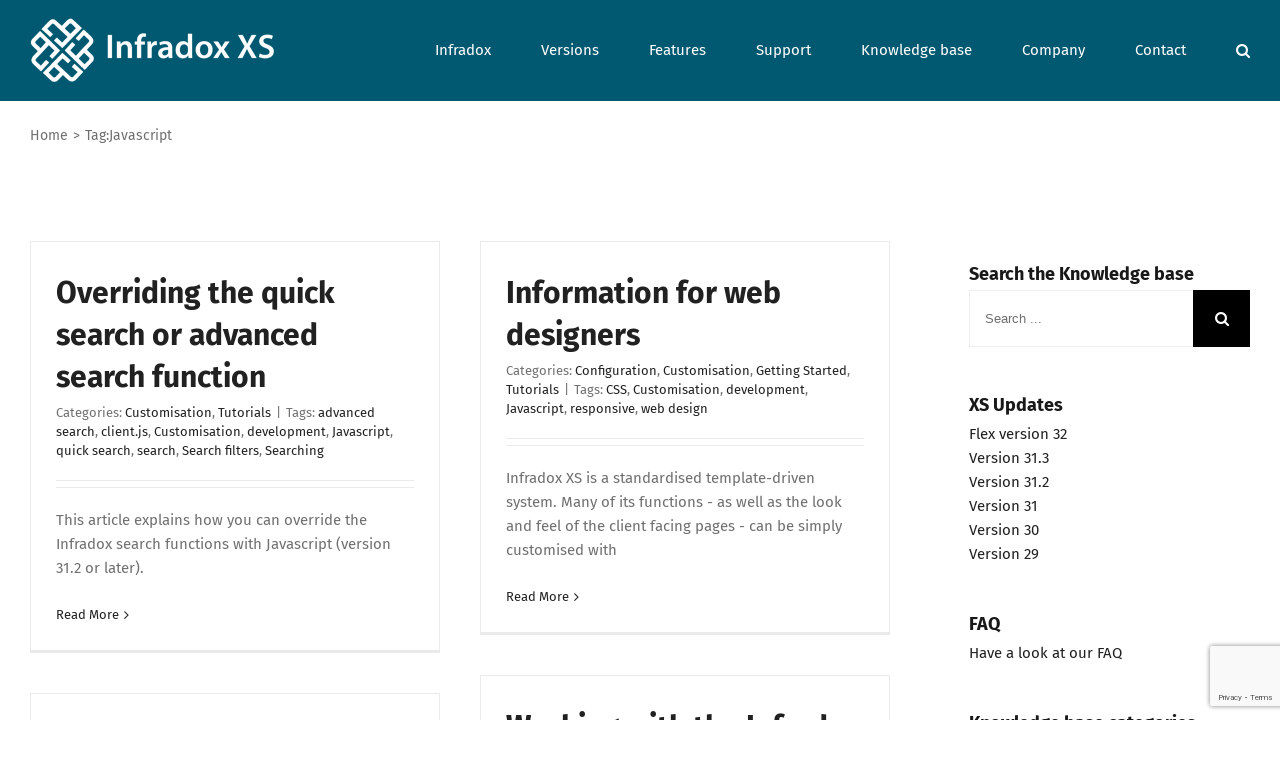

--- FILE ---
content_type: text/html; charset=utf-8
request_url: https://www.google.com/recaptcha/api2/anchor?ar=1&k=6LeBe8wUAAAAAHMD8iM0o1xvb9l8mkSLveIIBVMV&co=aHR0cHM6Ly9pbmZyYWRveC5jb206NDQz&hl=en&v=N67nZn4AqZkNcbeMu4prBgzg&size=invisible&anchor-ms=20000&execute-ms=30000&cb=yezf3bcu4v5r
body_size: 48706
content:
<!DOCTYPE HTML><html dir="ltr" lang="en"><head><meta http-equiv="Content-Type" content="text/html; charset=UTF-8">
<meta http-equiv="X-UA-Compatible" content="IE=edge">
<title>reCAPTCHA</title>
<style type="text/css">
/* cyrillic-ext */
@font-face {
  font-family: 'Roboto';
  font-style: normal;
  font-weight: 400;
  font-stretch: 100%;
  src: url(//fonts.gstatic.com/s/roboto/v48/KFO7CnqEu92Fr1ME7kSn66aGLdTylUAMa3GUBHMdazTgWw.woff2) format('woff2');
  unicode-range: U+0460-052F, U+1C80-1C8A, U+20B4, U+2DE0-2DFF, U+A640-A69F, U+FE2E-FE2F;
}
/* cyrillic */
@font-face {
  font-family: 'Roboto';
  font-style: normal;
  font-weight: 400;
  font-stretch: 100%;
  src: url(//fonts.gstatic.com/s/roboto/v48/KFO7CnqEu92Fr1ME7kSn66aGLdTylUAMa3iUBHMdazTgWw.woff2) format('woff2');
  unicode-range: U+0301, U+0400-045F, U+0490-0491, U+04B0-04B1, U+2116;
}
/* greek-ext */
@font-face {
  font-family: 'Roboto';
  font-style: normal;
  font-weight: 400;
  font-stretch: 100%;
  src: url(//fonts.gstatic.com/s/roboto/v48/KFO7CnqEu92Fr1ME7kSn66aGLdTylUAMa3CUBHMdazTgWw.woff2) format('woff2');
  unicode-range: U+1F00-1FFF;
}
/* greek */
@font-face {
  font-family: 'Roboto';
  font-style: normal;
  font-weight: 400;
  font-stretch: 100%;
  src: url(//fonts.gstatic.com/s/roboto/v48/KFO7CnqEu92Fr1ME7kSn66aGLdTylUAMa3-UBHMdazTgWw.woff2) format('woff2');
  unicode-range: U+0370-0377, U+037A-037F, U+0384-038A, U+038C, U+038E-03A1, U+03A3-03FF;
}
/* math */
@font-face {
  font-family: 'Roboto';
  font-style: normal;
  font-weight: 400;
  font-stretch: 100%;
  src: url(//fonts.gstatic.com/s/roboto/v48/KFO7CnqEu92Fr1ME7kSn66aGLdTylUAMawCUBHMdazTgWw.woff2) format('woff2');
  unicode-range: U+0302-0303, U+0305, U+0307-0308, U+0310, U+0312, U+0315, U+031A, U+0326-0327, U+032C, U+032F-0330, U+0332-0333, U+0338, U+033A, U+0346, U+034D, U+0391-03A1, U+03A3-03A9, U+03B1-03C9, U+03D1, U+03D5-03D6, U+03F0-03F1, U+03F4-03F5, U+2016-2017, U+2034-2038, U+203C, U+2040, U+2043, U+2047, U+2050, U+2057, U+205F, U+2070-2071, U+2074-208E, U+2090-209C, U+20D0-20DC, U+20E1, U+20E5-20EF, U+2100-2112, U+2114-2115, U+2117-2121, U+2123-214F, U+2190, U+2192, U+2194-21AE, U+21B0-21E5, U+21F1-21F2, U+21F4-2211, U+2213-2214, U+2216-22FF, U+2308-230B, U+2310, U+2319, U+231C-2321, U+2336-237A, U+237C, U+2395, U+239B-23B7, U+23D0, U+23DC-23E1, U+2474-2475, U+25AF, U+25B3, U+25B7, U+25BD, U+25C1, U+25CA, U+25CC, U+25FB, U+266D-266F, U+27C0-27FF, U+2900-2AFF, U+2B0E-2B11, U+2B30-2B4C, U+2BFE, U+3030, U+FF5B, U+FF5D, U+1D400-1D7FF, U+1EE00-1EEFF;
}
/* symbols */
@font-face {
  font-family: 'Roboto';
  font-style: normal;
  font-weight: 400;
  font-stretch: 100%;
  src: url(//fonts.gstatic.com/s/roboto/v48/KFO7CnqEu92Fr1ME7kSn66aGLdTylUAMaxKUBHMdazTgWw.woff2) format('woff2');
  unicode-range: U+0001-000C, U+000E-001F, U+007F-009F, U+20DD-20E0, U+20E2-20E4, U+2150-218F, U+2190, U+2192, U+2194-2199, U+21AF, U+21E6-21F0, U+21F3, U+2218-2219, U+2299, U+22C4-22C6, U+2300-243F, U+2440-244A, U+2460-24FF, U+25A0-27BF, U+2800-28FF, U+2921-2922, U+2981, U+29BF, U+29EB, U+2B00-2BFF, U+4DC0-4DFF, U+FFF9-FFFB, U+10140-1018E, U+10190-1019C, U+101A0, U+101D0-101FD, U+102E0-102FB, U+10E60-10E7E, U+1D2C0-1D2D3, U+1D2E0-1D37F, U+1F000-1F0FF, U+1F100-1F1AD, U+1F1E6-1F1FF, U+1F30D-1F30F, U+1F315, U+1F31C, U+1F31E, U+1F320-1F32C, U+1F336, U+1F378, U+1F37D, U+1F382, U+1F393-1F39F, U+1F3A7-1F3A8, U+1F3AC-1F3AF, U+1F3C2, U+1F3C4-1F3C6, U+1F3CA-1F3CE, U+1F3D4-1F3E0, U+1F3ED, U+1F3F1-1F3F3, U+1F3F5-1F3F7, U+1F408, U+1F415, U+1F41F, U+1F426, U+1F43F, U+1F441-1F442, U+1F444, U+1F446-1F449, U+1F44C-1F44E, U+1F453, U+1F46A, U+1F47D, U+1F4A3, U+1F4B0, U+1F4B3, U+1F4B9, U+1F4BB, U+1F4BF, U+1F4C8-1F4CB, U+1F4D6, U+1F4DA, U+1F4DF, U+1F4E3-1F4E6, U+1F4EA-1F4ED, U+1F4F7, U+1F4F9-1F4FB, U+1F4FD-1F4FE, U+1F503, U+1F507-1F50B, U+1F50D, U+1F512-1F513, U+1F53E-1F54A, U+1F54F-1F5FA, U+1F610, U+1F650-1F67F, U+1F687, U+1F68D, U+1F691, U+1F694, U+1F698, U+1F6AD, U+1F6B2, U+1F6B9-1F6BA, U+1F6BC, U+1F6C6-1F6CF, U+1F6D3-1F6D7, U+1F6E0-1F6EA, U+1F6F0-1F6F3, U+1F6F7-1F6FC, U+1F700-1F7FF, U+1F800-1F80B, U+1F810-1F847, U+1F850-1F859, U+1F860-1F887, U+1F890-1F8AD, U+1F8B0-1F8BB, U+1F8C0-1F8C1, U+1F900-1F90B, U+1F93B, U+1F946, U+1F984, U+1F996, U+1F9E9, U+1FA00-1FA6F, U+1FA70-1FA7C, U+1FA80-1FA89, U+1FA8F-1FAC6, U+1FACE-1FADC, U+1FADF-1FAE9, U+1FAF0-1FAF8, U+1FB00-1FBFF;
}
/* vietnamese */
@font-face {
  font-family: 'Roboto';
  font-style: normal;
  font-weight: 400;
  font-stretch: 100%;
  src: url(//fonts.gstatic.com/s/roboto/v48/KFO7CnqEu92Fr1ME7kSn66aGLdTylUAMa3OUBHMdazTgWw.woff2) format('woff2');
  unicode-range: U+0102-0103, U+0110-0111, U+0128-0129, U+0168-0169, U+01A0-01A1, U+01AF-01B0, U+0300-0301, U+0303-0304, U+0308-0309, U+0323, U+0329, U+1EA0-1EF9, U+20AB;
}
/* latin-ext */
@font-face {
  font-family: 'Roboto';
  font-style: normal;
  font-weight: 400;
  font-stretch: 100%;
  src: url(//fonts.gstatic.com/s/roboto/v48/KFO7CnqEu92Fr1ME7kSn66aGLdTylUAMa3KUBHMdazTgWw.woff2) format('woff2');
  unicode-range: U+0100-02BA, U+02BD-02C5, U+02C7-02CC, U+02CE-02D7, U+02DD-02FF, U+0304, U+0308, U+0329, U+1D00-1DBF, U+1E00-1E9F, U+1EF2-1EFF, U+2020, U+20A0-20AB, U+20AD-20C0, U+2113, U+2C60-2C7F, U+A720-A7FF;
}
/* latin */
@font-face {
  font-family: 'Roboto';
  font-style: normal;
  font-weight: 400;
  font-stretch: 100%;
  src: url(//fonts.gstatic.com/s/roboto/v48/KFO7CnqEu92Fr1ME7kSn66aGLdTylUAMa3yUBHMdazQ.woff2) format('woff2');
  unicode-range: U+0000-00FF, U+0131, U+0152-0153, U+02BB-02BC, U+02C6, U+02DA, U+02DC, U+0304, U+0308, U+0329, U+2000-206F, U+20AC, U+2122, U+2191, U+2193, U+2212, U+2215, U+FEFF, U+FFFD;
}
/* cyrillic-ext */
@font-face {
  font-family: 'Roboto';
  font-style: normal;
  font-weight: 500;
  font-stretch: 100%;
  src: url(//fonts.gstatic.com/s/roboto/v48/KFO7CnqEu92Fr1ME7kSn66aGLdTylUAMa3GUBHMdazTgWw.woff2) format('woff2');
  unicode-range: U+0460-052F, U+1C80-1C8A, U+20B4, U+2DE0-2DFF, U+A640-A69F, U+FE2E-FE2F;
}
/* cyrillic */
@font-face {
  font-family: 'Roboto';
  font-style: normal;
  font-weight: 500;
  font-stretch: 100%;
  src: url(//fonts.gstatic.com/s/roboto/v48/KFO7CnqEu92Fr1ME7kSn66aGLdTylUAMa3iUBHMdazTgWw.woff2) format('woff2');
  unicode-range: U+0301, U+0400-045F, U+0490-0491, U+04B0-04B1, U+2116;
}
/* greek-ext */
@font-face {
  font-family: 'Roboto';
  font-style: normal;
  font-weight: 500;
  font-stretch: 100%;
  src: url(//fonts.gstatic.com/s/roboto/v48/KFO7CnqEu92Fr1ME7kSn66aGLdTylUAMa3CUBHMdazTgWw.woff2) format('woff2');
  unicode-range: U+1F00-1FFF;
}
/* greek */
@font-face {
  font-family: 'Roboto';
  font-style: normal;
  font-weight: 500;
  font-stretch: 100%;
  src: url(//fonts.gstatic.com/s/roboto/v48/KFO7CnqEu92Fr1ME7kSn66aGLdTylUAMa3-UBHMdazTgWw.woff2) format('woff2');
  unicode-range: U+0370-0377, U+037A-037F, U+0384-038A, U+038C, U+038E-03A1, U+03A3-03FF;
}
/* math */
@font-face {
  font-family: 'Roboto';
  font-style: normal;
  font-weight: 500;
  font-stretch: 100%;
  src: url(//fonts.gstatic.com/s/roboto/v48/KFO7CnqEu92Fr1ME7kSn66aGLdTylUAMawCUBHMdazTgWw.woff2) format('woff2');
  unicode-range: U+0302-0303, U+0305, U+0307-0308, U+0310, U+0312, U+0315, U+031A, U+0326-0327, U+032C, U+032F-0330, U+0332-0333, U+0338, U+033A, U+0346, U+034D, U+0391-03A1, U+03A3-03A9, U+03B1-03C9, U+03D1, U+03D5-03D6, U+03F0-03F1, U+03F4-03F5, U+2016-2017, U+2034-2038, U+203C, U+2040, U+2043, U+2047, U+2050, U+2057, U+205F, U+2070-2071, U+2074-208E, U+2090-209C, U+20D0-20DC, U+20E1, U+20E5-20EF, U+2100-2112, U+2114-2115, U+2117-2121, U+2123-214F, U+2190, U+2192, U+2194-21AE, U+21B0-21E5, U+21F1-21F2, U+21F4-2211, U+2213-2214, U+2216-22FF, U+2308-230B, U+2310, U+2319, U+231C-2321, U+2336-237A, U+237C, U+2395, U+239B-23B7, U+23D0, U+23DC-23E1, U+2474-2475, U+25AF, U+25B3, U+25B7, U+25BD, U+25C1, U+25CA, U+25CC, U+25FB, U+266D-266F, U+27C0-27FF, U+2900-2AFF, U+2B0E-2B11, U+2B30-2B4C, U+2BFE, U+3030, U+FF5B, U+FF5D, U+1D400-1D7FF, U+1EE00-1EEFF;
}
/* symbols */
@font-face {
  font-family: 'Roboto';
  font-style: normal;
  font-weight: 500;
  font-stretch: 100%;
  src: url(//fonts.gstatic.com/s/roboto/v48/KFO7CnqEu92Fr1ME7kSn66aGLdTylUAMaxKUBHMdazTgWw.woff2) format('woff2');
  unicode-range: U+0001-000C, U+000E-001F, U+007F-009F, U+20DD-20E0, U+20E2-20E4, U+2150-218F, U+2190, U+2192, U+2194-2199, U+21AF, U+21E6-21F0, U+21F3, U+2218-2219, U+2299, U+22C4-22C6, U+2300-243F, U+2440-244A, U+2460-24FF, U+25A0-27BF, U+2800-28FF, U+2921-2922, U+2981, U+29BF, U+29EB, U+2B00-2BFF, U+4DC0-4DFF, U+FFF9-FFFB, U+10140-1018E, U+10190-1019C, U+101A0, U+101D0-101FD, U+102E0-102FB, U+10E60-10E7E, U+1D2C0-1D2D3, U+1D2E0-1D37F, U+1F000-1F0FF, U+1F100-1F1AD, U+1F1E6-1F1FF, U+1F30D-1F30F, U+1F315, U+1F31C, U+1F31E, U+1F320-1F32C, U+1F336, U+1F378, U+1F37D, U+1F382, U+1F393-1F39F, U+1F3A7-1F3A8, U+1F3AC-1F3AF, U+1F3C2, U+1F3C4-1F3C6, U+1F3CA-1F3CE, U+1F3D4-1F3E0, U+1F3ED, U+1F3F1-1F3F3, U+1F3F5-1F3F7, U+1F408, U+1F415, U+1F41F, U+1F426, U+1F43F, U+1F441-1F442, U+1F444, U+1F446-1F449, U+1F44C-1F44E, U+1F453, U+1F46A, U+1F47D, U+1F4A3, U+1F4B0, U+1F4B3, U+1F4B9, U+1F4BB, U+1F4BF, U+1F4C8-1F4CB, U+1F4D6, U+1F4DA, U+1F4DF, U+1F4E3-1F4E6, U+1F4EA-1F4ED, U+1F4F7, U+1F4F9-1F4FB, U+1F4FD-1F4FE, U+1F503, U+1F507-1F50B, U+1F50D, U+1F512-1F513, U+1F53E-1F54A, U+1F54F-1F5FA, U+1F610, U+1F650-1F67F, U+1F687, U+1F68D, U+1F691, U+1F694, U+1F698, U+1F6AD, U+1F6B2, U+1F6B9-1F6BA, U+1F6BC, U+1F6C6-1F6CF, U+1F6D3-1F6D7, U+1F6E0-1F6EA, U+1F6F0-1F6F3, U+1F6F7-1F6FC, U+1F700-1F7FF, U+1F800-1F80B, U+1F810-1F847, U+1F850-1F859, U+1F860-1F887, U+1F890-1F8AD, U+1F8B0-1F8BB, U+1F8C0-1F8C1, U+1F900-1F90B, U+1F93B, U+1F946, U+1F984, U+1F996, U+1F9E9, U+1FA00-1FA6F, U+1FA70-1FA7C, U+1FA80-1FA89, U+1FA8F-1FAC6, U+1FACE-1FADC, U+1FADF-1FAE9, U+1FAF0-1FAF8, U+1FB00-1FBFF;
}
/* vietnamese */
@font-face {
  font-family: 'Roboto';
  font-style: normal;
  font-weight: 500;
  font-stretch: 100%;
  src: url(//fonts.gstatic.com/s/roboto/v48/KFO7CnqEu92Fr1ME7kSn66aGLdTylUAMa3OUBHMdazTgWw.woff2) format('woff2');
  unicode-range: U+0102-0103, U+0110-0111, U+0128-0129, U+0168-0169, U+01A0-01A1, U+01AF-01B0, U+0300-0301, U+0303-0304, U+0308-0309, U+0323, U+0329, U+1EA0-1EF9, U+20AB;
}
/* latin-ext */
@font-face {
  font-family: 'Roboto';
  font-style: normal;
  font-weight: 500;
  font-stretch: 100%;
  src: url(//fonts.gstatic.com/s/roboto/v48/KFO7CnqEu92Fr1ME7kSn66aGLdTylUAMa3KUBHMdazTgWw.woff2) format('woff2');
  unicode-range: U+0100-02BA, U+02BD-02C5, U+02C7-02CC, U+02CE-02D7, U+02DD-02FF, U+0304, U+0308, U+0329, U+1D00-1DBF, U+1E00-1E9F, U+1EF2-1EFF, U+2020, U+20A0-20AB, U+20AD-20C0, U+2113, U+2C60-2C7F, U+A720-A7FF;
}
/* latin */
@font-face {
  font-family: 'Roboto';
  font-style: normal;
  font-weight: 500;
  font-stretch: 100%;
  src: url(//fonts.gstatic.com/s/roboto/v48/KFO7CnqEu92Fr1ME7kSn66aGLdTylUAMa3yUBHMdazQ.woff2) format('woff2');
  unicode-range: U+0000-00FF, U+0131, U+0152-0153, U+02BB-02BC, U+02C6, U+02DA, U+02DC, U+0304, U+0308, U+0329, U+2000-206F, U+20AC, U+2122, U+2191, U+2193, U+2212, U+2215, U+FEFF, U+FFFD;
}
/* cyrillic-ext */
@font-face {
  font-family: 'Roboto';
  font-style: normal;
  font-weight: 900;
  font-stretch: 100%;
  src: url(//fonts.gstatic.com/s/roboto/v48/KFO7CnqEu92Fr1ME7kSn66aGLdTylUAMa3GUBHMdazTgWw.woff2) format('woff2');
  unicode-range: U+0460-052F, U+1C80-1C8A, U+20B4, U+2DE0-2DFF, U+A640-A69F, U+FE2E-FE2F;
}
/* cyrillic */
@font-face {
  font-family: 'Roboto';
  font-style: normal;
  font-weight: 900;
  font-stretch: 100%;
  src: url(//fonts.gstatic.com/s/roboto/v48/KFO7CnqEu92Fr1ME7kSn66aGLdTylUAMa3iUBHMdazTgWw.woff2) format('woff2');
  unicode-range: U+0301, U+0400-045F, U+0490-0491, U+04B0-04B1, U+2116;
}
/* greek-ext */
@font-face {
  font-family: 'Roboto';
  font-style: normal;
  font-weight: 900;
  font-stretch: 100%;
  src: url(//fonts.gstatic.com/s/roboto/v48/KFO7CnqEu92Fr1ME7kSn66aGLdTylUAMa3CUBHMdazTgWw.woff2) format('woff2');
  unicode-range: U+1F00-1FFF;
}
/* greek */
@font-face {
  font-family: 'Roboto';
  font-style: normal;
  font-weight: 900;
  font-stretch: 100%;
  src: url(//fonts.gstatic.com/s/roboto/v48/KFO7CnqEu92Fr1ME7kSn66aGLdTylUAMa3-UBHMdazTgWw.woff2) format('woff2');
  unicode-range: U+0370-0377, U+037A-037F, U+0384-038A, U+038C, U+038E-03A1, U+03A3-03FF;
}
/* math */
@font-face {
  font-family: 'Roboto';
  font-style: normal;
  font-weight: 900;
  font-stretch: 100%;
  src: url(//fonts.gstatic.com/s/roboto/v48/KFO7CnqEu92Fr1ME7kSn66aGLdTylUAMawCUBHMdazTgWw.woff2) format('woff2');
  unicode-range: U+0302-0303, U+0305, U+0307-0308, U+0310, U+0312, U+0315, U+031A, U+0326-0327, U+032C, U+032F-0330, U+0332-0333, U+0338, U+033A, U+0346, U+034D, U+0391-03A1, U+03A3-03A9, U+03B1-03C9, U+03D1, U+03D5-03D6, U+03F0-03F1, U+03F4-03F5, U+2016-2017, U+2034-2038, U+203C, U+2040, U+2043, U+2047, U+2050, U+2057, U+205F, U+2070-2071, U+2074-208E, U+2090-209C, U+20D0-20DC, U+20E1, U+20E5-20EF, U+2100-2112, U+2114-2115, U+2117-2121, U+2123-214F, U+2190, U+2192, U+2194-21AE, U+21B0-21E5, U+21F1-21F2, U+21F4-2211, U+2213-2214, U+2216-22FF, U+2308-230B, U+2310, U+2319, U+231C-2321, U+2336-237A, U+237C, U+2395, U+239B-23B7, U+23D0, U+23DC-23E1, U+2474-2475, U+25AF, U+25B3, U+25B7, U+25BD, U+25C1, U+25CA, U+25CC, U+25FB, U+266D-266F, U+27C0-27FF, U+2900-2AFF, U+2B0E-2B11, U+2B30-2B4C, U+2BFE, U+3030, U+FF5B, U+FF5D, U+1D400-1D7FF, U+1EE00-1EEFF;
}
/* symbols */
@font-face {
  font-family: 'Roboto';
  font-style: normal;
  font-weight: 900;
  font-stretch: 100%;
  src: url(//fonts.gstatic.com/s/roboto/v48/KFO7CnqEu92Fr1ME7kSn66aGLdTylUAMaxKUBHMdazTgWw.woff2) format('woff2');
  unicode-range: U+0001-000C, U+000E-001F, U+007F-009F, U+20DD-20E0, U+20E2-20E4, U+2150-218F, U+2190, U+2192, U+2194-2199, U+21AF, U+21E6-21F0, U+21F3, U+2218-2219, U+2299, U+22C4-22C6, U+2300-243F, U+2440-244A, U+2460-24FF, U+25A0-27BF, U+2800-28FF, U+2921-2922, U+2981, U+29BF, U+29EB, U+2B00-2BFF, U+4DC0-4DFF, U+FFF9-FFFB, U+10140-1018E, U+10190-1019C, U+101A0, U+101D0-101FD, U+102E0-102FB, U+10E60-10E7E, U+1D2C0-1D2D3, U+1D2E0-1D37F, U+1F000-1F0FF, U+1F100-1F1AD, U+1F1E6-1F1FF, U+1F30D-1F30F, U+1F315, U+1F31C, U+1F31E, U+1F320-1F32C, U+1F336, U+1F378, U+1F37D, U+1F382, U+1F393-1F39F, U+1F3A7-1F3A8, U+1F3AC-1F3AF, U+1F3C2, U+1F3C4-1F3C6, U+1F3CA-1F3CE, U+1F3D4-1F3E0, U+1F3ED, U+1F3F1-1F3F3, U+1F3F5-1F3F7, U+1F408, U+1F415, U+1F41F, U+1F426, U+1F43F, U+1F441-1F442, U+1F444, U+1F446-1F449, U+1F44C-1F44E, U+1F453, U+1F46A, U+1F47D, U+1F4A3, U+1F4B0, U+1F4B3, U+1F4B9, U+1F4BB, U+1F4BF, U+1F4C8-1F4CB, U+1F4D6, U+1F4DA, U+1F4DF, U+1F4E3-1F4E6, U+1F4EA-1F4ED, U+1F4F7, U+1F4F9-1F4FB, U+1F4FD-1F4FE, U+1F503, U+1F507-1F50B, U+1F50D, U+1F512-1F513, U+1F53E-1F54A, U+1F54F-1F5FA, U+1F610, U+1F650-1F67F, U+1F687, U+1F68D, U+1F691, U+1F694, U+1F698, U+1F6AD, U+1F6B2, U+1F6B9-1F6BA, U+1F6BC, U+1F6C6-1F6CF, U+1F6D3-1F6D7, U+1F6E0-1F6EA, U+1F6F0-1F6F3, U+1F6F7-1F6FC, U+1F700-1F7FF, U+1F800-1F80B, U+1F810-1F847, U+1F850-1F859, U+1F860-1F887, U+1F890-1F8AD, U+1F8B0-1F8BB, U+1F8C0-1F8C1, U+1F900-1F90B, U+1F93B, U+1F946, U+1F984, U+1F996, U+1F9E9, U+1FA00-1FA6F, U+1FA70-1FA7C, U+1FA80-1FA89, U+1FA8F-1FAC6, U+1FACE-1FADC, U+1FADF-1FAE9, U+1FAF0-1FAF8, U+1FB00-1FBFF;
}
/* vietnamese */
@font-face {
  font-family: 'Roboto';
  font-style: normal;
  font-weight: 900;
  font-stretch: 100%;
  src: url(//fonts.gstatic.com/s/roboto/v48/KFO7CnqEu92Fr1ME7kSn66aGLdTylUAMa3OUBHMdazTgWw.woff2) format('woff2');
  unicode-range: U+0102-0103, U+0110-0111, U+0128-0129, U+0168-0169, U+01A0-01A1, U+01AF-01B0, U+0300-0301, U+0303-0304, U+0308-0309, U+0323, U+0329, U+1EA0-1EF9, U+20AB;
}
/* latin-ext */
@font-face {
  font-family: 'Roboto';
  font-style: normal;
  font-weight: 900;
  font-stretch: 100%;
  src: url(//fonts.gstatic.com/s/roboto/v48/KFO7CnqEu92Fr1ME7kSn66aGLdTylUAMa3KUBHMdazTgWw.woff2) format('woff2');
  unicode-range: U+0100-02BA, U+02BD-02C5, U+02C7-02CC, U+02CE-02D7, U+02DD-02FF, U+0304, U+0308, U+0329, U+1D00-1DBF, U+1E00-1E9F, U+1EF2-1EFF, U+2020, U+20A0-20AB, U+20AD-20C0, U+2113, U+2C60-2C7F, U+A720-A7FF;
}
/* latin */
@font-face {
  font-family: 'Roboto';
  font-style: normal;
  font-weight: 900;
  font-stretch: 100%;
  src: url(//fonts.gstatic.com/s/roboto/v48/KFO7CnqEu92Fr1ME7kSn66aGLdTylUAMa3yUBHMdazQ.woff2) format('woff2');
  unicode-range: U+0000-00FF, U+0131, U+0152-0153, U+02BB-02BC, U+02C6, U+02DA, U+02DC, U+0304, U+0308, U+0329, U+2000-206F, U+20AC, U+2122, U+2191, U+2193, U+2212, U+2215, U+FEFF, U+FFFD;
}

</style>
<link rel="stylesheet" type="text/css" href="https://www.gstatic.com/recaptcha/releases/N67nZn4AqZkNcbeMu4prBgzg/styles__ltr.css">
<script nonce="gvqerML2rUW4od2B2Yf2uA" type="text/javascript">window['__recaptcha_api'] = 'https://www.google.com/recaptcha/api2/';</script>
<script type="text/javascript" src="https://www.gstatic.com/recaptcha/releases/N67nZn4AqZkNcbeMu4prBgzg/recaptcha__en.js" nonce="gvqerML2rUW4od2B2Yf2uA">
      
    </script></head>
<body><div id="rc-anchor-alert" class="rc-anchor-alert"></div>
<input type="hidden" id="recaptcha-token" value="[base64]">
<script type="text/javascript" nonce="gvqerML2rUW4od2B2Yf2uA">
      recaptcha.anchor.Main.init("[\x22ainput\x22,[\x22bgdata\x22,\x22\x22,\[base64]/[base64]/[base64]/bmV3IHJbeF0oY1swXSk6RT09Mj9uZXcgclt4XShjWzBdLGNbMV0pOkU9PTM/bmV3IHJbeF0oY1swXSxjWzFdLGNbMl0pOkU9PTQ/[base64]/[base64]/[base64]/[base64]/[base64]/[base64]/[base64]/[base64]\x22,\[base64]\x22,\x22V8Ouwp3CrFZ1a8K1wrHCqMOnT8O6S8OBfWzDucK8wqQJw75HwqxzQ8O0w59Ew6PCvcKSMcKdL0rCtsKwwozDi8K5V8OZCcOgw6QLwpI7Zlg5wq7DscOBwpDCqjfDmMOvw594w5nDvkzCkgZ/H8OhwrXDmA9RM2PCvmYpFsKPMMK6CcKpPUrDtBl6wrHCrcO3BFbCr1oNYMOhK8Kjwr8Tb23DoANuwpXCnTplwo/[base64]/[base64]/Cn8K/BMOkPsKyw7h5Q23Cjg3CllR3wqx6EsKiw47DvsKhEcKnSkfDo8OOScOtNMKBFX7Ci8Ovw6jCnBbDqQVvwrIoasKNwroAw6HCq8OpCRDCpsOKwoEBPQxEw6EGdg1Aw491dcOXwp7DscOsa2wfCg7DtMKAw5nDhFPCmcOeWsKKAn/DvMKfI1DCuAJMJSVlb8KTwr/[base64]/IsKUUg5Dwqxywr3DqMKuVkxvw5LCksKJwqTDp8OeHnPDonA+w5bDjhc4TcOjHVgzckvDuRzClBVvw74qN3p9wqp9e8OfSDVew7fCpAHDkMKKw65XwqLDr8OYwpbCnxMjHsKWwqfChMO/[base64]/w4I0ASPDjsK/wrPCpsKxK1fDvWfDjcOeHcO5BCLCv8Kpw7gOw4IUwonDrDdNwpDCiEPCi8Kawp5aLAdXw58GwofDoMOiVgPDkx3CmsKVTsOhXzpWwofDlgfCrRQZVsOWw6h7f8O6Xw9rwr9WVsOcUMKNIMOhBUQRwrkowoHDssOOwoXDmMOIwpZqwr3CvsK6c8OZecOhB3vCo1/Dr23Cj1USwoTDlcO1wpEAwrPCrcK1IMOSwosuw4XCk8KHw6jDkMKbwpzDhVXCi3TDmHhCdsOGDcOfKxhSwoUNwqdvwr7Cu8OnB2fDqUxjFsKqFQHDiwcJBMOBwo/Ch8OmwoTCsMOsA1vDrMKsw48Bw4bDll/DthM8wrPDjVEbwqfCmMK6d8Kzwo/[base64]/ZsOyTsOTwoFgwqFJJRM4w4/[base64]/[base64]/DhHtDGMOTw41Rw48eLsOmCEUqY8OZTcOfw45/w5kNOCIPV8OAw7jCk8ODCsK1GGzCgMKTIcK+wpPDicKxw74qw5/CgsOOwp9LFhISw67CgcOfUCvDlcOtQMOvwqQbXsOqDXxWehTDpMK0SMKGwrLCnsOMPCvCjz/DnlfCghRJacOzJ8OAw4PDgcOUwqNiwrdaQERfM8OIwrEQFsOtezXChMKzTn3CiwQBHjtGcE/[base64]/[base64]/NjsFck3CvMKsT0MKMcKoQS3Ct8OMwrvDuT86w47Dm1jCiQDCkSdGBsK2woXCiFVMwo3CgwxDw4LCvG/[base64]/CoUJOE8K+w4NycinDk8O3wonDscOvw6rDu8KwS8OPTsK1X8O7bMOPwrRCZcKJTSoMwqHDr2XDlcKMRcOXw7AzeMO/ccOew7JHwq4XwovChcKTfxvDvzTCvxkUw67CthHCtsK7RcKWwrY3QsKrHyRJw5wKdsOkCTwGb2xpwpHCkcKMw4nDnGQsd8KQwo5pOxrCrBNOB8OZesOWwpdMw78fw6dSwoDDpsOICcO2SMKdwr/DpETDnWE5wr3CvcKmKsOqc8OTV8OOZMOMK8K+RcOsICl+ZMOmOR14FF0qwp5oMsOXw7nCpMO6wpDCsFvDgT7DksOMUMKaRX5wwq4eNW9/CcOYwqA7N8Osw7/Ci8OOCHoaXcKOwpfCvRJywpzCvBzCtzcXwrZoED0vw4LDtjZkf3rCuzlsw6zDthzCg2NTwqhmDsOnw4jDpR/DvsKhw7kGwq7CiFJIwqp3csKkdsKZYMOYQF3DsVhaM0plQ8O6WgAMw5nCpmPDscK9w6fClcKXYBgvwohJw6JXJXsFw7HDo2jCosKwElfCszXDkkvCs8K1Jn0/OF0bwrbCv8O7AsK6wobCicKBIcK0I8O1RBrCk8OsPkPCnsONOgRnw4syZhUcwq5wwqUdO8ORwpMfw4bCicOxwpM1CBPDsHljG1LDm0LDp8KOw4/[base64]/QsKNw7kcSWskwpsQwoNHwr3DlcKaw6fDrV1Gw5E5w7LDji4PbcOww59BcsKRZRTCszDDqxgNe8KDRSXCsCRRN8KmCcKow4XCjTrDqG4HwrgMwqFSw6s2w67DgsOtwr3DnMK8ZDvDgwsAZk5CJxw/wpBhwpoVwooFw6VYDl3Cs0HCrsO3wo0jwrwhw4HCkRQPwpTCoCDDgMK2w5vCvkjCuS7CqcOBHQJJMMORw7V4wqvCi8OHwpExwqF6w6AHfcOHw6/Dm8KPTnrCoMKtwplsw5/Dix5ew7rClcKUCV8xdRbCrxtnOcOGEUDDjMKVwq7CtCjCn8KSw6DCtcKpw5g4c8KNUcK0KsOrwoHDsG5GwptSwqXChmsfIcKcdcKrODDDunVdIMKHwobDvsOpHAsjOwfCjH/[base64]/ID/Dp2nDjcKeFX1Tw6XCj8KDw7bCtMOhwqHCgUk8wq7DmSfCgMOhIVV4aAwMwqnCt8Okw4/ChcKFw602cAdYXEYIwq3DiGDDgG/CjcOdw7vDmMKTT1bDhnfCn8KXw53Dk8KEwoF5Kj/ClDYsGyXCgsOmGHnCv3vCgMOEwrvCuUkmbjlow6PDik3ClgpCClV8woXCqhd+TGdOPsK4R8OvKATDtMKEasOow6c7O09ywqzDuMOCOcKXWSwjCcKSw47CvQnDoE9gwrXDs8OuwqvClMO2w77CrMKvwokww7/[base64]/M8OZw4ZRwpfClsOhWQoGbMOEbRkmw6J7w4Z7byoOb8O/EC4xQsKdZRHDi3LDicKHw4dow6/[base64]/DosOMTzkfMRxXwpNBwqvClMKfw7DCixPDlsOZJ8OmwonCuyLDjjTDji1DcsOXCyjDi8KWVMOEwq53wqfCmCXCt8K+wp56w5RYwrjCjUB/U8KgOlAkwrh2w5gaw6PCmAovYcKzwrJPw7fDv8O4w4PCiwMKDWnDocKUwptyw5XCuHI4dsOzX8Kmw5dVwq0keVbCusOUwo7Dq2NDw5fDgx8Ew6/DshADw73CnhpfwodEaTnDqB/DrcKnwqDCusKmwp9Rw4LCp8KDVlvDosKqKsK4wo9zwrYhw5zCmgQuwr4YwqzDny8Iw4DDtMOvwoJnZyXDulxSw5PCkGXCl2DCrsO/AsKGVsKJwpzCu8OAwqfCq8KdLsKywr3DrcK9w4M1w75HRCkIa1kUdsOEXCfDj8KHXsKDw4k+KTVtwpdyPMOTIcK7X8Kyw4U4wo9eGMOMwo04D8Ofw7h5w7RBH8O0U8OaD8KzG3ZIw6TCs1zDrMOBwr/DhsKBVMKIHUM6OXg+QEYMwoY/AmXDpMKswp4WKxtAw5QEP2HChcO9wp/CoG/Ds8K9T8OyfcOGwpAQbMKXcWNKNUp4VmzDhlHDmsOzIMK7w7HDrMO6FS/CsMKreDLDqsKeCSwhJsOyeMKiwobDgXbCncOswqPDmcK9wo7CsmAcdxMcw5IwfiLCjsKFw4xpwpR4w4oHw6jDpsKlEHp/[base64]/DkdQeMKVwq7DicOfw6xVNcKFd8KZYsOEcMKQwrdZwpQLw7LCu08FwoTDl0hywr3DtQxlw7TDqTRfdl1Ua8K2w5k5HMKEO8ODMsOEJcOQTXIPwqxpFw7DrcOlw7PDlj/Dpg9Mw5oBIMKnfsKowq/Duk9DWcO0w6LCliZKw7HCscOswoBCw6DCp8K4DhPCusOKa30PwrDCtcKKw4klw45xw4LDgANHwoHDuHd7w7jCscOtAsKHwo4Hc8KSwpgHw7Yew4nDsMODwpRqLsOfwrjClcKXw50vwrTClcObwp/DjmvCj2AvLznCmHZyAG15OcODV8O6w5olwq19w57CjTUHw54Vwp7DjC3CosKTwqPDksOsCsK2w6VYwrd7MkhlPMOaw4sYw6nDhsOswrfClFTDisO6Nhg7VsOfDhBLHiQoTBPDkjIRw5/CtXlTXsKoHcKIwp7CuV7CrGoFwok7EMOyCi0uwrpVNWPDucKrw6RCwpJUW1vDql4JV8Knw4l5RsO/FkvClcO9wrfCtz/DkcOhw4RhwqJ0A8OUd8KywpfDs8KrfEbCicO3w4/CksOsLA3Cg2/DlClywpU5wqPCpsO/dkjDlxPCmsOqKzDChcOSwpdqdMOgw5gRw5oFG0oAVcKMI0HCvMOmw7tfw5fCu8Kqw7MJB1vCgGjClS1dw74SwoUYDCQrwoFRYijDogMXw7/Dp8K3VzB0wohhwo0KwqHDsCbCqhPCp8Oow7nDkMKNES9pNsK3wp3DngDDgwIge8OMA8Onw7sgJsODw4HCosK/[base64]/Cu8OCw41ywq1/wqLDmjfCpsKuwop4wqDCvCbClsOyNRIDekzDhcO2SiQQw7bCv13CtcOqw4VBaHIjw7M5EsKEYsONw6oEwq0/H8Ojw7fCu8OLFcKawqJvFQbDvXdPO8KHfhPClmAnwpLCplMUw7d/YMKMIGTCpCXCrsOjbWnCjHIFw4JYdcKcCsO3Unk+CHzConLCgsK1fmbDgG3DvGIfCcOww5IQw6/[base64]/DhkzDqBV7FcKMw63DmsKnwp/CvkoWwq3CgMO5XsKmwoMYaQ3CtMKiTlgCwrfDijfDsTB5woljQ2R8VyPDsjjChsK+IC7DiMOTwrEVfsKCwo7Do8Ojw4DCrsK8wrTCs0DCsnPDgMK3XnHCrsODUiPDmsO1wp/CpG/DpcKjHy/[base64]/M8OXwrUxwoYsXMOvw6jCs8Oew6zDncKhw6jCmCdsw4vCt1cJIjbCr37Coh5WwpTCh8OOHMKOwpnDr8KPwokuX1fChTzChMKowqHCgTcSwqI7csOuw5/CmsKSw53CksKlCMOxJsOjw7XDosOqw4XChSfCp2Jgw4zCvlTCtQ9ew5nCkk1Ywr7Drhpzw5rChj3Dv27DnMOPDMOaHMOgN8KRw4BqwoLDsUfDr8Kuw7JRwpsPHwkRw6pUHmpWw64Twrhzw5gPw7fCpsOvU8O4wonDv8KHKcO9E1xuNcKbKhrDv3XDqT/[base64]/CicOdLMKkScOyw6DCk2TCuMK6wrNPwq7ChlZfw7vDssKmERY6wqHCqA7DkwHDiMO1wqXDvHk7woZAwprDm8OWPMK3YsO3e1ZpDg47TsK9wrwfw4gFSAoWTsOVMVVSPxPDjTp8W8OGcQ8sJMOyL3jCoUHDnSMDw6NJw6/Cp8Olw5p8wqTDkRUUDSZPwo3Cn8OIw7fDomHCjSfClsOIwoFCw6jCuB9Jw6LCgBvDs8Ogw7LDsl0OwrA3w7s9w4TDjUTDkk7DqUfCusKjCkjCtsKHw5jCrF0PwpVzJ8KpwowMOcKAQcKOw5PCjsOidh/DpMKgwoZuw55twoHCqXJEfCTDgcOmw6/ClDFjUsOBwqfCncOGOxvDs8K0w7VwccKvwoUzMsOsw6QYfMKiCQLChcKuKMOhSFDDrUtrwqBvbSXCg8KIwqXDn8O3w5DDhcOpfQgTw5vDk8KTwqcZF0nDosK0PRHDn8O2FhPDv8OtwodWSMOkMsKMwrklGmrCl8OjwrDDmnLDjsOBw5/[base64]/[base64]/w7LCnll1csK+wq/DrMKtw7oIYcOTw5HCpcKDwqwZJsK+QSbCugxhwqrCtMO3GmnDnTlgw555WzRiej/[base64]/CnsOaPhkpwrjDpHLCkMO3wpjDvsOTXQvDjMKxwpTCuXDCpn5Sw6LDvcKLwoc5w582wo/Cv8K/wp7DvF/DvMK1wo/DkmxXwp1Lw5opw6jDmsKAeMKfw702AMOMUsOwfCvChcOWwowFw7rDjxfCgy0wfhnCjBclwp3Djw0XQgXCunfCnsOjR8OMwpE1RDrDvsKocEobw6jDscO8woDDp8KiXMO2w4JKbXvDqsOjQEthw5HDnx7DlsKkw5jDmT/[base64]/S8ODK8Opa3B+w60/H8Otw4jCmsK+fBDCiMOKBVwlw5MIfyZ4fsKYwrfDvGB9NcKWw5DCmsKcwqnDnjbCjcOLw6bDi8OQXsOawpjDvsKZBcKAwrXDnMOBw7U0fMOCwpQ/w7/CiANmwrEzw4sJwq4eRg3DryZWw7AwU8OAdMKfI8KKw7VUKsKDWMO2w7XCjMOYZ8K/w4DCnysaSQ3Ck3HDnDjCjsKUwp9JwrJywp8vMMKOwqxOw4FKElbCqcOPwr3CpcOmwrTDlMOYwrPCmWTCncO0w65cw7M/w6/DlkjDsm3CjyQsMcO5w5BMw7HDlBjDuDbCnD0LNWnDuH/DgEQhw6gCZmDCt8OUw7/DqcOkwoZuBsK+LMOSIMKZf8Kxwo80w7gAFcOJw6Y/woPDmFA5DMOkVsONN8KrKB3CjsK+FQXCu8K1wqbCjFzCqFEPWcKqwrbCqyIAUBN1w6LCm8OJwp9iw6U8wq/[base64]/DgC50W1c9Cglow7smwrLCtz/[base64]/CgcOSw6xuwr3DucK3wrfDkShiw6sIFFPCvBN4wpTCuCbDm2UgwrHCs2jChR/CjMKDwr8eA8OwaMKAw77Di8OPVnY+woHDusOQMEhKKcO6NiDDhGdXw5PDmWABacKHwr8PTyjDmCc1w4vDr8KWwo4FwrQXwrfDm8K6w7hRKWDCnidNwo9Cw6XCrMOsVsK5wrzDmcKqLCt8w4FiPMKBHVDDn05se3XCuMKNbG/DicOuw5TDojlwwobCgcOww6UTwpDCpcOHwoXCscKCLMOqSktHFcK2wqQSdXXCsMO8wp/[base64]/CrcKzCcOMwr4/wpnDpMKswpzCkcKLTQAnwpxjczDDhn3CtnrCoiLDrWbDn8OFRl4Hw4vDsS/[base64]/wrsmwqHCnx7CocKowrpew4JQJ2jCjhRrwoXCgMK3DcOow4xpw4xdVMOXY2wEw7DCnCbDn8OGw4MDeGkHQRTClVbCtgwRwovDpzPDkMOOXX/CpMKWXUrCj8KYS3AQw7vDtMO/w7LDocOcDkwLDsKhw6RMcH0kwrk/DsKJdcKZw6ZRJ8KrBDR6eMKmY8OJw7nCpsOnwp4MTsKXe0vClsOCeB7ChsKVw7jCp3/[base64]/[base64]/[base64]/ExoqwpnCskPDpQXDo8OzBTfDm14uw6V5EsK0w5QTw7Nfb8KLOcOgFywqLQAow5tpw4LDvA/CnUY/w6PDhcOQUytldMOhw6fDlActw48dIMOzw5bCnsOJw5bCsFjChm5EfF45VcKJRsKWecOOa8Kqwqtiwrlxw4YPVcOvw75IYsOmW3IWe8OdwogWw5jDhxU9VwQVwpJLwpTDtywLwoXCosO4diNBJMK2EgjCoxbDtcOQCsOwKxfDmm/CmsOKWMKRw7EUw5jCrMOTd1XCvcOTDWtBwpAvYjTDnA7DqQvDnV7Dr2ZJw6E6w7Nyw5RFw44dw4bCr8OYV8K7cMKuwrrChsKjwqh6f8OGPgjCj8Kkw77CqcKNwqEwFTHCoFfCtMOhMg4Aw4/[base64]/CozEoMinDrsO9w4DDrsOWw4bDn0LCisKPGmnCn8OMw6TDg8K1w5wDLXgHw6JpDMKYwrVNw6spJcKyMSzDvMOgw7/[base64]/[base64]/Dr8KoVMKBwrPDm8Ouw6A0PDh7w500MsO3wpbDpHPCn8Ksw6ASwrbDn8K5wpDCvjtZw5LDqhxtYMOOFR0hwqXDt8OOw4PDrRtlZ8OsBcOfw69PcMO4bX96wop/b8ORw6AMw68Tw5PDtRw3w5TChsO4w4/[base64]/DjsOjw59bAVPCmSnDi8OBw5cawr3CscOafgzDmsOdw7kvQsKCwq7DiMOjDxspcFXDhX0iwrl4BMKABMOAwqMswoQkwqbCiMOHE8O3w5pVwpfDgsOlwrR9wpjCr0HDpcOUMl9uw7LCpEMjDcKySMOBwo7CgMK/w7jDkmnCocOCb3ACwpnCoXHCtTjCqCzDtcKhwqoawovCh8OwwpJWZGoXBcOiVxMJwpfDtxR2aShgR8OzBsOMwrrDlBcZw4XDnhNiw4PDuMODwppawrXCr2XCtHTCusKPc8KJb8Ozw5wrwoRZwoDCpMOca3xBdz/Ci8Khwpp+w5HCqx8vw5AmA8KcwrnCmsKqGsKmw7XDlMK5w6pPw55KZQxqwrE2fi3DlkLCgMO2KH7CnVHDlB1cB8OKwpXDpGw7wozCi8KYB25ww4HDgsOrVcKuLwXDuwLCqhAgwpVxODfDhcOJw5YScHLDuB3DosOMD0PDscKUUQU0IcKpPiZKwpzDtsO/[base64]/Cvl/[base64]/wpPDgcO9wrLDsDrChHZAwqvCqVJ4D8OUwpsowpXCkynCucKqecKFwqvDlcKlJcKhwo53RhfDr8OnPCJ0PlV4MUpvPEPDsMOaW3RYw7hAwqxUORd4wrnDt8OGS0FHb8KPHHViYiUbTMK/S8OwFcOVDMKVwrNcw6lcwrQRwqNlw70Raig2Rn8nwoZJZTbDqcK5w5NOwr3CtH7CqDHDv8Osw4vCjmvCosOOX8OBw6lywpPDhU4UIlYkK8KaaQghC8KHI8KzZhLCthDDrsK1NjIUwpIKw4lQw6XDg8OMa1ItacK0w7rChTLDsA3Ch8Ktwr/[base64]/D8OmXsKePnnDnx/[base64]/wpLDvsOZwphiwqLDtgHCuMOZwoI4Rxk+w6o1FsKvwq/CtEfDiBbCsgLCm8K9w6Jjwq/Cg8KiwovCqWIxO8KLw57DlMK3wqJHNXzDr8KywowXRsO/w6/[base64]/Cv8OUw43CmxvDlirDgcK4wpo8w494UT4zwrfCtVLDscOqwr5mw5XDoMOWScOmwqoSwpNBwrzDqXbDqMOPKlTDo8ORw4DDvcOQQsO4w7tHwpw4Q3JlG0hxMUnDq1Agwq9/wrLCk8K/w7vDrsK8HsKwwrMOccKRX8K6w4rClEE9AjfCnVLDn0TDlsKfw5fDucOmwo5dw7kNYBzDgwDConfCqBPDt8OZw4BwHMOowrxhZ8KqMcOsAcO/[base64]/Di8OawpF4wp7CscOhwphZw4LDiWrDjsKVwrzDnGULQsKUw7jCj3xGw51zWsOcw5UrAMKEIyVxw7QyQsOZMBAKwqEuwrt0wotMRQRzKkPDucOzVDnCmzADwr/[base64]/woAneiNGw7XDscOnAsOjaSQnwqNHa8Kyw61SERdSw5nDqcObw7I5Em/[base64]/w7k4wqx9H8OzAcKJwrjCksOpw4Z0RC4HQ0LDtzLDmQnDk8K4w7MHRsKOwpbDkUhoNkXDvx3DnsKIw5rCpW4/w6XDhcKGJsOcc10iw6/Dk3ojwpMxVsOYwoPChkvCi8Kow4FfLsOUw6DCsiTDvXbDtsKoKitUw4MQNUpBZcKawpUEQCLChMOEwoBlw6zDv8KHHCkvwo4+wq3DicKaXzZ6S8OUHGFlw7sXwrTDnA4+QcKTwr1KL3QCNlFNZxgjw5I/W8OzGsOYZS3CtsO4cXDDhVHDs8KkacKNdWFXO8Opw45rOMKXTgLDgsOdP8KGw5NgwoswACfDt8OdV8KcSF7Cv8K5w4wnwpBWw5HDlMK8w5ZkTx4UYMKmw7kCOsO7woAOwqlWwpZUecKoQ2PCrcOdIcK+XcOyJz/CvMOMwp3ClsKcQ1Ucw7nDsycOJwHCgVzDmysYw4rDjCjCkldwcGbCo2pkwp3DvcOqw57Dqgk3w5XDqsOuw6fCmzgbN8KTw7hAwptybMOZfinDtMOsAcKLVUTCisK0w4UDw5AFfsKewovDj0Enw5PDlsKWc3/[base64]/Dt8O2BMOww5LDt1FQAsK+cWcqQMKLwqJrQljCocKrwrxwYGpTwoltacOTwqpTYsO4woXCqnxoSXcJw4FiwolPMnltBcKDUMKfNDLCn8OAwpfDsx9+KMK+e0Y8wpbDgsKXEsKva8KHwoRTwrPCugYFwro5b13DpWAGw50zNkzCiMOScBt/[base64]/wpcQw60dMcOzw6sdHkUWw5rCgUwwUcOMS2fChwIxwp4FbSXDo8OnUMOUw5nCkGk3w7XCkcKWey7DiFB2w5UaAcK4fcOZQhdFQsK3w4LDk8OSJhxIbw0MwrjCuy/CvlnDvMOxYCYpHMKUPsO3wollL8Orw7HCmyXDlQ/DlTvChEQDwoBrc0R9w6PCs8KWdRzDr8Kyw6/CvGB4wrIlw4nDnwzCosKOLsKYwq/Dk8Khw7PCkHjDrMOYwr93Ok/DkcKEw4DDrhl5w6lkfjbDhSFkSsOPw4/DjlwAw7t1Jg7DnMKia1FbbXgkw6XCu8Ooe1PDoixfwoogw7jCscOcQsKVDsK6w4p8w5BjbMKTwrXCtcKgaQzCsVDDrkMRwqbChxt1F8KiFDlXOEoUwoXCp8KwCmpJejTCqsKswohuw5fCmcOQScOUSMKyw4XCjA50OlnDsHsTwqE1woPDtMODcA9Sw6/Ct0hpw7/Cj8OgHsOrbMKeAARow7bDvDTCimnChX9pQsKrw61XJyAVwoZ3QSvCogVOdMKUwo/Cqh5ww4vCrznCh8OiwrHDiCzDmMKyMMKWw63CnCzDjcKJw4PCuWrChAwCwrs+wp8eHlTCpsO+w6TCpMO+UcOHQ3HCosOJexg6w4EcamXDjUXCsVwRHsOKalvDoH7CmcKVwrXCusK+bUARwpnDncKbwpg5w44yw4/[base64]/by3DoRxGRR/[base64]/[base64]/[base64]/DoQ4CLQNOG8KEwosONsO5w49nwppdZsKJwrLDiMORw5Zow5bDhBgSVC/CicK7w6dHdsO8w7HDtMK0wq/Cnhg6w5F9SAh4Z0onwp0pw5NEwolDGsO1TMOuw5jDphtiDcOawpjDsMODYndvw6/[base64]/CosKKw7DChF3DvH3CqsKcw4tMXcOKcXNCUcKOK8OdBsKPIxV9JsOmw4MyHn/[base64]/Dj8K9wofCocO8Y8KeQEPDkHZJw6Z7acO/w7gAw6wIVMOZBh3CrsOAScKvw4bDjsKmdVAeDMKfwqrDvWx2wpLDl0HCnMO0DcOSEhTDshXDpADCtcOiM0/DkQ4zw5NyAUALf8Obw7l9OsKkw6DCp3bChXXDtcKOw73DuBVow5XDuzFjHMO3wonDgirCqTJ3w4jCsV8mwq3CmMKOScOXc8Knw6/[base64]/DnSw0RcONwqzDscOnwqB3QcOcRMO7wqjDvcOjbmhdw6/[base64]/[base64]/CksKqSMOFwqXCi8OtCDdXOgfDh8O2w7M5PgfDs2ttJy4oG8OTEAzClMK1w6g0WyZjQw/Dp8K/[base64]/DjCDCrRrCgsOsTsK1HFTDqMOuWE1JPCNAZ2LCiD4qFg4INMK8w4rCvMOqasKQP8KTNMKIJD4FcSwmw4rCssKzJk55wo/CoUPCscO+woDDj0PCu2IAw5Jawr8qKcKhwqvDvHUvwqjDkWTCg8KgM8Ouw6gDSMK2UCBsC8Kkw4FHwpnDmlXDssOUw5vCi8K/wowHw4vCsEbDtcKeN8K2wpfCi8OGwqLDsV7CpkA6dWnCsXYKw4oZwqLClT/DqcKvw5LDhzsbaMKKw5TDjMKyWsO6wqcAw6PDtMOMw5PDs8OUwrXDtsOPOgQ8GTwFw7pWKMOgJcOOWwR+TT5TwoHDrcORwqZfwoHDtzNSwpQbwq3CnXfCiwg+woTDhhHCm8KTWS5XQBTCosKrU8O3wrcIR8KqwrfCuSTCl8KyXMOZWmLDhFIlw4jCoh/CrmVyY8KmwrzDgzbCtMO2Y8KudGgEecOQw7ptJgLCmAPCs3oyCsOMKsK5wrXDijnCqsOYZC7CtjDDnWxlYsKZwoDDgwDChzrCmXfDnk7Dkz7ClBBrJxnCisK8CcKswp/DhcOFRQ1AwrDCkMO7woIJeC4OCsOZwpVEKcOfw7sxw7vCksKKRlsewrjCvng9w6fDm3pEwo0Rw4cHbmrCm8KVw7bCssK7biHCuATDpcKTOcKswodkRGnCkVHDpxdYGsOTw5JeFsKjJA7CrXzDsRZrw7FqAR/DisOrwpwUwrnDhl/[base64]/CqWrDlMKFw4PCs8OIwoIqVMONTcKzfsO4RMOzw70YRsOpWCl2w4vDgicTw4ZPw73DkQTDvcOIXcO0AzfDscKhw7vDrwx+wpQXMBIDw4cEVsKcCsKdw4c3IihGwq9+KB7Ch0VORcO5d00ofMK9wpHCtypRP8KoasKDXcO/[base64]/W8KNw7fCksKSwr95Q8Kjw5dOLTccXhPDlcKRwqNiwq8zbsKrw6UHTW1YJAvDiS9qwrbCssK0w7HCol9mw5A/ZBbCuMKNA2lwwpPCisKIUTphHWHDucOkw7o3w43DlsKKEmc1woNCTsODWMK4TijDggY2w4Zlw5jDpsK8OcOvEzsqw7XCskFJw77CosOQwpLCpzc3TFDCl8KIw7Q9K2pPYsKqFBoww6Rtw58PZX/[base64]/IMK3w7pSP8Kmwo0HPMKrw6PCrMKgUMObBsOqw6fCrkPCpcK7w5Eoe8OzBcK1YMOkw43Cp8O1McODb0zDhgA/w7J9w7/DpMO3EcK5HsK4P8OVFC1fcCXCjDXCjsKwFjZIw4kuw5rDildfDA3Cqx1XeMOCc8O0w5bDvsKTwoDCqhXCl03DlE0uwp3Cqy3DsMO1woLDhAPDr8KQwrFjw5R8w4kRw6w5FyTCrRnDvGEyw5/[base64]/w61rwoRNwoDChmtQwq92TGXCn28+wpnDqsKQLh0DT1R0HRrDr8O/wq/DniN3w7UcDws3Ont/[base64]/XBbDgsKxYy8EwoMzVMOOfMOWwoLDrMKgckBgwr4/wogOMsOqw40eN8K5w71xZMORwpNfO8KSwoEmNcKzA8OeIsKFFsOSM8OGPzPCksKew4pnwpnDggTCpGPCuMKiwq8xVWY1C3/Co8ONw4TDvALCkMK0WMKFQhgoecOZwr9kQsKkwqBZHMKowoJ/[base64]/Dm8OFPh5Cwoozw6VfXR/Duld4P8OHwqFhwqvDpkUww5IGJMOfRcOww6TCjMKfwrvCiisiwrVywpTCjsO6w4HDuGPDnMK5SMKIwr/CrQYQPFEeOBLCr8KJwqNzwoR8woo1PsKlKsKrw4zDhA3CkVYHwqgISl/DgMKawrJ7eF9XAsKIwpsdXMOXSBJCw78Yw59eCD/CmMOtw6XCssOoFV1ew5rDrcK9w4/DuC7CgzfDuC7DrsKQw4h0w7gSw5fDky7DnwonwrkGUg7Dq8OoOxLDtcOybALCscOKdcK7VBbDuMKfw53CgFsbLcO7w4TCjwo1w6F3wo3Doik5w70cSgd2S8OqwqlawoYiw440FHkLw5gtwpZsWn8uB8K0w6/DlkZvw5gEeRsKcFvDmMKrwql6P8OZJcOXdsOcOcKWw7bCijgDw6vChsKJFsKFw7NRJMO8Vzx8KEkMwoo6wr98HMOHKBzDl18UJsOLwpfDk8OJw4ghASLDs8KhSx1zFsKOwoLCnMKRwpvDjsKXwoPDk8Olw5vCog0xUcKow4ozdylWw6nDngXCvsO8wojDhMK4FcOgwq/CmsKFwq3Cq196wpkhXsO7wolCw7FIw5zCqMKiDVPCtAnChXVIw4cRN8OHw4jDgMOlYsK4w6PCusK/[base64]/A2dCaXgBwo9zf8OQwo/[base64]/CjlB9IXTCqADCoBoOSsKrwrt3QkkZTEbCoMKfw4k9NMKBaMO8VTpLw4NuwrfChR7CoMKCwpnDt8Kcw4TCgRQlwrfCkWMVwpjDpcKlfMOXwozCk8KBI27Dl8KgZsKPBsK7woNxPcOkSmrDj8KCUh7DsMO9wq/ChcOTNMKjwojDgl3CmMOgScKgwqIdWSDDmsO9aMOgwqx9wrtpw7cUI8K0VGR5wppow60JEMKjwpzDvmsGT8KuRDAbw4DDhMOswqIyw7YUw7M1wojDi8KvEcOND8Obwox0wqDCkFbCjMORHEBUT8KlP8OiTGl4fk/[base64]/Ds8Ohw5clDRgmasOPw4TDlAN3w7V+w6fCqmp0wrzCmUjChsKgwqnDkcOMw4HCnMKDR8KQOsKDAsKfw5pDwqgzw6d0w47DisOGw5ExJsKgeWzDoBTDlh7CqcKtwp3CvirDosKjTWhpQCTDoAHDgMOcWMKzeyLCqMOjAnMwf8O1dl7DtcOtMMOAwrdSYns/[base64]/w4oze8O8wpIPwpjCiTtAOsOhw47Cji1Swr3DmsOdPgsZwr12wq3DosKkwp0OfMK1w7AWw7nDp8O2B8ODAMOXw6xOBjLCjsKrw4o5KwXCnmTCozoaw4jCjBU0wovCosKwEMKtEWBCwq7DrMOwEWPDgMO9AyHDvljDnT3DqCEuV8O1HsObasOVw4whw5krwr/DjcK/[base64]/wpXDisKnw70Uw7zCjMKewpEsM8K/wpwzw5HDjSkSDAsyw4zDlXQFw7vClsK1DMOKwpEAKMOIacOGwrwzwrnCvMOAwqjDizjDpT7DrCbDugzCgMOJeWjDrcOIw7lofRXDoD3CmSLDpyTDjB5ewrXDpcKnYFRFw5Aaw7rClMKTwrg3EsO9YMK0w4oEwqN0QcO+w4/ClcO3w7hlW8OxZRzCvmzDlMOcdg/[base64]/[base64]/wqrClcO1woI+Wn7DnC3Ck8Ofw74rwptHwqvChiBYGcOZYxJhw6vDhFbDm8Odw4ZgwoHDt8ONDE9FZMOowo/DnsKXPMOHw5lZw5ltw7t/MsOmwrvDlA\\u003d\\u003d\x22],null,[\x22conf\x22,null,\x226LeBe8wUAAAAAHMD8iM0o1xvb9l8mkSLveIIBVMV\x22,0,null,null,null,0,[21,125,63,73,95,87,41,43,42,83,102,105,109,121],[7059694,752],0,null,null,null,null,0,null,0,null,700,1,null,0,\[base64]/76lBhnEnQkZnOKMAhnM8xEZ\x22,0,1,null,null,1,null,0,1,null,null,null,0],\x22https://infradox.com:443\x22,null,[3,1,1],null,null,null,1,3600,[\x22https://www.google.com/intl/en/policies/privacy/\x22,\x22https://www.google.com/intl/en/policies/terms/\x22],\x22RVaedQI0t1DR6w1ZZXWvrlN31PHO51YojJtpFYPY39w\\u003d\x22,1,0,null,1,1769193812842,0,0,[64,137],null,[25,83,106,233],\x22RC-wicGZ_BqLzRovw\x22,null,null,null,null,null,\x220dAFcWeA4wtrNLUnAialYr87FzYAlhTRYJF0f_nbW7cTxX4zmmrp_HAdxfCUOyP43rpGdQpHnMnk_iaoRFMDYW2iUSOkUbVR6maw\x22,1769276612911]");
    </script></body></html>